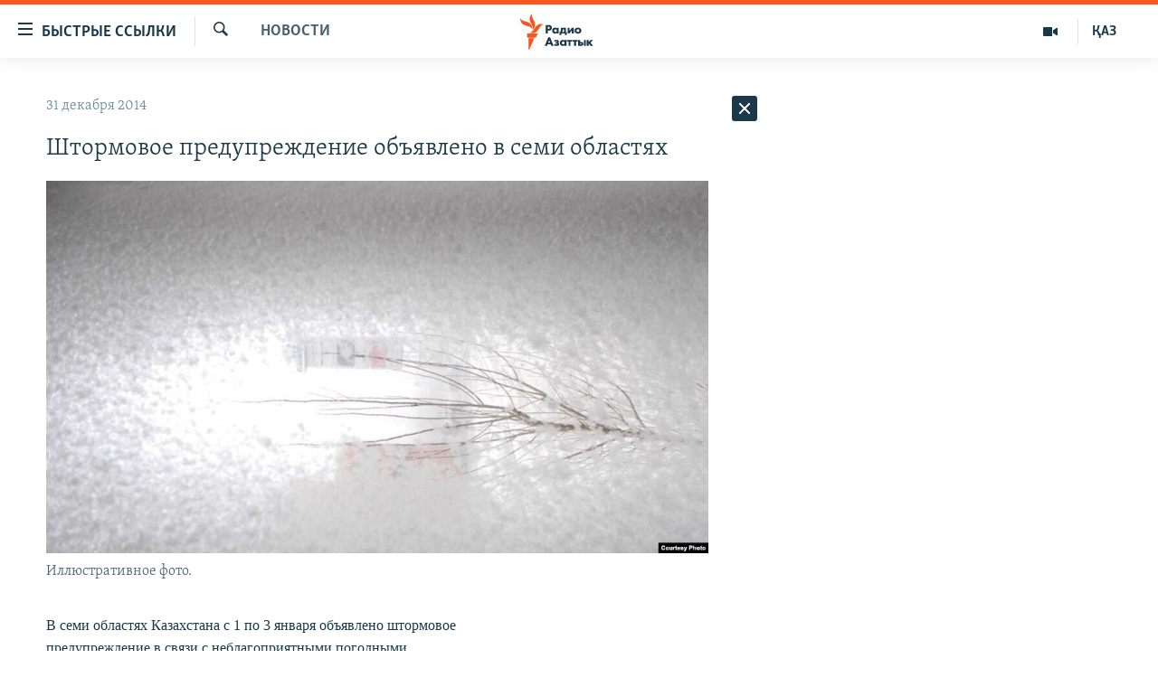

--- FILE ---
content_type: text/html; charset=utf-8
request_url: https://t.me/dsns_telegram/56642?embed=1
body_size: 8424
content:
<!DOCTYPE html>
<html>
  <head>
    <meta charset="utf-8">
    <title>Telegram Widget</title>
    <base target="_blank">
    <script>document.cookie="stel_dt="+encodeURIComponent((new Date).getTimezoneOffset())+";path=/;max-age=31536000;samesite=None;secure"</script><script>
try { if (window.localStorage && localStorage["stel_tme_token"]) {
  var arr = [];
  for (var i = 0; i < localStorage.length; i++) {
    var key = localStorage.key(i);
    arr.push(encodeURIComponent(key) + '=' + encodeURIComponent(localStorage[key]));
  }
  var ls = arr.join('; ');
  var xhr = new XMLHttpRequest();
  xhr.open('GET', location.href);
  xhr.setRequestHeader('X-Requested-With', 'relogin');
  xhr.setRequestHeader('X-Local-Storage', ls);
  xhr.onreadystatechange = function() {
    if (xhr.readyState == 4) {
      if (typeof xhr.responseBody == 'undefined' && xhr.responseText) {
        document.write(xhr.responseText);
        document.close();
      }
    }
  };
  xhr.withCredentials = true;
  xhr.send();
  document.close();
  document.open();
  console.log('xhr reload');
} } catch (e) {}
</script>
    <meta name="viewport" content="width=device-width, initial-scale=1.0, minimum-scale=1.0, maximum-scale=1.0, user-scalable=no" />
    <meta name="format-detection" content="telephone=no" />
    <meta http-equiv="X-UA-Compatible" content="IE=edge" />
    <meta name="MobileOptimized" content="176" />
    <meta name="HandheldFriendly" content="True" />
    <meta name="robots" content="noindex, nofollow" />
    
    <link rel="icon" type="image/svg+xml" href="//telegram.org/img/website_icon.svg?4">
<link rel="apple-touch-icon" sizes="180x180" href="//telegram.org/img/apple-touch-icon.png">
<link rel="icon" type="image/png" sizes="32x32" href="//telegram.org/img/favicon-32x32.png">
<link rel="icon" type="image/png" sizes="16x16" href="//telegram.org/img/favicon-16x16.png">
<link rel="alternate icon" href="//telegram.org/img/favicon.ico" type="image/x-icon" />
    <link href="//telegram.org/css/font-roboto.css?1" rel="stylesheet" type="text/css">
    <link href="//telegram.org/css/widget-frame.css?72" rel="stylesheet" media="screen">
    
    <style>
:root {
  color-scheme: light;
}        .user-color-12 {
          --user-line-gradient: repeating-linear-gradient(-45deg, #3391d4 0px, #3391d4 5px, #7dd3f0 5px, #7dd3f0 10px);
          --user-accent-color: #3391d4;
          --user-background: #3391d41f;
        }        .user-color-10 {
          --user-line-gradient: repeating-linear-gradient(-45deg, #27a910 0px, #27a910 5px, #a7dc57 5px, #a7dc57 10px);
          --user-accent-color: #27a910;
          --user-background: #27a9101f;
        }        .user-color-8 {
          --user-line-gradient: repeating-linear-gradient(-45deg, #e0802b 0px, #e0802b 5px, #fac534 5px, #fac534 10px);
          --user-accent-color: #e0802b;
          --user-background: #e0802b1f;
        }        .user-color-7 {
          --user-line-gradient: repeating-linear-gradient(-45deg, #e15052 0px, #e15052 5px, #f9ae63 5px, #f9ae63 10px);
          --user-accent-color: #e15052;
          --user-background: #e150521f;
        }        .user-color-9 {
          --user-line-gradient: repeating-linear-gradient(-45deg, #a05ff3 0px, #a05ff3 5px, #f48fff 5px, #f48fff 10px);
          --user-accent-color: #a05ff3;
          --user-background: #a05ff31f;
        }        .user-color-11 {
          --user-line-gradient: repeating-linear-gradient(-45deg, #27acce 0px, #27acce 5px, #82e8d6 5px, #82e8d6 10px);
          --user-accent-color: #27acce;
          --user-background: #27acce1f;
        }        .user-color-13 {
          --user-line-gradient: repeating-linear-gradient(-45deg, #dd4371 0px, #dd4371 5px, #ffbe9f 5px, #ffbe9f 10px);
          --user-accent-color: #dd4371;
          --user-background: #dd43711f;
        }        .user-color-14 {
          --user-line-gradient: repeating-linear-gradient(-45deg, #247bed 0px, #247bed 5px, #f04856 5px, #f04856 10px, #ffffff 10px, #ffffff 15px);
          --user-accent-color: #247bed;
          --user-background: #247bed1f;
        }        .user-color-15 {
          --user-line-gradient: repeating-linear-gradient(-45deg, #d67722 0px, #d67722 5px, #1ea011 5px, #1ea011 10px, #ffffff 10px, #ffffff 15px);
          --user-accent-color: #d67722;
          --user-background: #d677221f;
        }        .user-color-16 {
          --user-line-gradient: repeating-linear-gradient(-45deg, #179e42 0px, #179e42 5px, #e84a3f 5px, #e84a3f 10px, #ffffff 10px, #ffffff 15px);
          --user-accent-color: #179e42;
          --user-background: #179e421f;
        }        .user-color-17 {
          --user-line-gradient: repeating-linear-gradient(-45deg, #2894af 0px, #2894af 5px, #6fc456 5px, #6fc456 10px, #ffffff 10px, #ffffff 15px);
          --user-accent-color: #2894af;
          --user-background: #2894af1f;
        }        .user-color-18 {
          --user-line-gradient: repeating-linear-gradient(-45deg, #0c9ab3 0px, #0c9ab3 5px, #ffad95 5px, #ffad95 10px, #ffe6b5 10px, #ffe6b5 15px);
          --user-accent-color: #0c9ab3;
          --user-background: #0c9ab31f;
        }        .user-color-19 {
          --user-line-gradient: repeating-linear-gradient(-45deg, #7757d6 0px, #7757d6 5px, #f79610 5px, #f79610 10px, #ffde8e 10px, #ffde8e 15px);
          --user-accent-color: #7757d6;
          --user-background: #7757d61f;
        }        .user-color-20 {
          --user-line-gradient: repeating-linear-gradient(-45deg, #1585cf 0px, #1585cf 5px, #f2ab1d 5px, #f2ab1d 10px, #ffffff 10px, #ffffff 15px);
          --user-accent-color: #1585cf;
          --user-background: #1585cf1f;
        }        body.dark .user-color-12, html.theme_dark .user-color-12 {
          --user-line-gradient: repeating-linear-gradient(-45deg, #52bfff 0px, #52bfff 5px, #0b5494 5px, #0b5494 10px);
          --user-accent-color: #52bfff;
          --user-background: #52bfff1f;
        }        body.dark .user-color-10, html.theme_dark .user-color-10 {
          --user-line-gradient: repeating-linear-gradient(-45deg, #a7eb6e 0px, #a7eb6e 5px, #167e2d 5px, #167e2d 10px);
          --user-accent-color: #a7eb6e;
          --user-background: #a7eb6e1f;
        }        body.dark .user-color-8, html.theme_dark .user-color-8 {
          --user-line-gradient: repeating-linear-gradient(-45deg, #ecb04e 0px, #ecb04e 5px, #c35714 5px, #c35714 10px);
          --user-accent-color: #ecb04e;
          --user-background: #ecb04e1f;
        }        body.dark .user-color-7, html.theme_dark .user-color-7 {
          --user-line-gradient: repeating-linear-gradient(-45deg, #ff9380 0px, #ff9380 5px, #992f37 5px, #992f37 10px);
          --user-accent-color: #ff9380;
          --user-background: #ff93801f;
        }        body.dark .user-color-9, html.theme_dark .user-color-9 {
          --user-line-gradient: repeating-linear-gradient(-45deg, #c697ff 0px, #c697ff 5px, #5e31c8 5px, #5e31c8 10px);
          --user-accent-color: #c697ff;
          --user-background: #c697ff1f;
        }        body.dark .user-color-11, html.theme_dark .user-color-11 {
          --user-line-gradient: repeating-linear-gradient(-45deg, #40d8d0 0px, #40d8d0 5px, #045c7f 5px, #045c7f 10px);
          --user-accent-color: #40d8d0;
          --user-background: #40d8d01f;
        }        body.dark .user-color-13, html.theme_dark .user-color-13 {
          --user-line-gradient: repeating-linear-gradient(-45deg, #ff86a6 0px, #ff86a6 5px, #8e366e 5px, #8e366e 10px);
          --user-accent-color: #ff86a6;
          --user-background: #ff86a61f;
        }        body.dark .user-color-14, html.theme_dark .user-color-14 {
          --user-line-gradient: repeating-linear-gradient(-45deg, #3fa2fe 0px, #3fa2fe 5px, #e5424f 5px, #e5424f 10px, #ffffff 10px, #ffffff 15px);
          --user-accent-color: #3fa2fe;
          --user-background: #3fa2fe1f;
        }        body.dark .user-color-15, html.theme_dark .user-color-15 {
          --user-line-gradient: repeating-linear-gradient(-45deg, #ff905e 0px, #ff905e 5px, #32a527 5px, #32a527 10px, #ffffff 10px, #ffffff 15px);
          --user-accent-color: #ff905e;
          --user-background: #ff905e1f;
        }        body.dark .user-color-16, html.theme_dark .user-color-16 {
          --user-line-gradient: repeating-linear-gradient(-45deg, #66d364 0px, #66d364 5px, #d5444f 5px, #d5444f 10px, #ffffff 10px, #ffffff 15px);
          --user-accent-color: #66d364;
          --user-background: #66d3641f;
        }        body.dark .user-color-17, html.theme_dark .user-color-17 {
          --user-line-gradient: repeating-linear-gradient(-45deg, #22bce2 0px, #22bce2 5px, #3da240 5px, #3da240 10px, #ffffff 10px, #ffffff 15px);
          --user-accent-color: #22bce2;
          --user-background: #22bce21f;
        }        body.dark .user-color-18, html.theme_dark .user-color-18 {
          --user-line-gradient: repeating-linear-gradient(-45deg, #22bce2 0px, #22bce2 5px, #ff9778 5px, #ff9778 10px, #ffda6b 10px, #ffda6b 15px);
          --user-accent-color: #22bce2;
          --user-background: #22bce21f;
        }        body.dark .user-color-19, html.theme_dark .user-color-19 {
          --user-line-gradient: repeating-linear-gradient(-45deg, #9791ff 0px, #9791ff 5px, #f2731d 5px, #f2731d 10px, #ffdb59 10px, #ffdb59 15px);
          --user-accent-color: #9791ff;
          --user-background: #9791ff1f;
        }        body.dark .user-color-20, html.theme_dark .user-color-20 {
          --user-line-gradient: repeating-linear-gradient(-45deg, #3da6eb 0px, #3da6eb 5px, #eea51d 5px, #eea51d 10px, #ffffff 10px, #ffffff 15px);
          --user-accent-color: #3da6eb;
          --user-background: #3da6eb1f;
        }.user-color-6, .user-color-4, .user-color-2, .user-color-0, .user-color-1, .user-color-3, .user-color-5,   .user-color-default {
    --user-accent-color: var(--accent-color);
    --user-accent-background: var(--accent-background);
    --user-line-gradient: linear-gradient(45deg, var(--accent-color), var(--accent-color));
  }</style>
    <script>TBaseUrl='//telegram.org/';</script>
  </head>
  <body class="widget_frame_base tgme_widget body_widget_post emoji_image nodark">
    <div class="tgme_widget_message text_not_supported_wrap js-widget_message" data-post="dsns_telegram/56642" data-view="eyJjIjotMTE1MjA1ODM1MywicCI6IjU2NjQyZyIsInQiOjE3Njg4OTAxMDMsImgiOiI3MDU4YzdlYTBkNjlmNjhmNmUifQ" data-peer="c1152058353_1281462090986908019" data-peer-hash="b48db7467ca9cbe0f6" data-post-id="56642">
  <div class="tgme_widget_message_user"><a href="https://t.me/dsns_telegram"><i class="tgme_widget_message_user_photo bgcolor5" data-content="Д"><img src="https://cdn4.telesco.pe/file/[base64].jpg"></i></a></div>
  <div class="tgme_widget_message_bubble">
    <a class="tgme_widget_message_bubble_logo" href="//core.telegram.org/widgets"></a>
        <i class="tgme_widget_message_bubble_tail">
      <svg class="bubble_icon" width="9px" height="20px" viewBox="0 0 9 20">
        <g fill="none">
          <path class="background" fill="#ffffff" d="M8,1 L9,1 L9,20 L8,20 L8,18 C7.807,15.161 7.124,12.233 5.950,9.218 C5.046,6.893 3.504,4.733 1.325,2.738 L1.325,2.738 C0.917,2.365 0.89,1.732 1.263,1.325 C1.452,1.118 1.72,1 2,1 L8,1 Z"></path>
          <path class="border_1x" fill="#d7e3ec" d="M9,1 L2,1 C1.72,1 1.452,1.118 1.263,1.325 C0.89,1.732 0.917,2.365 1.325,2.738 C3.504,4.733 5.046,6.893 5.95,9.218 C7.124,12.233 7.807,15.161 8,18 L8,20 L9,20 L9,1 Z M2,0 L9,0 L9,20 L7,20 L7,20 L7.002,18.068 C6.816,15.333 6.156,12.504 5.018,9.58 C4.172,7.406 2.72,5.371 0.649,3.475 C-0.165,2.729 -0.221,1.464 0.525,0.649 C0.904,0.236 1.439,0 2,0 Z"></path>
          <path class="border_2x" d="M9,1 L2,1 C1.72,1 1.452,1.118 1.263,1.325 C0.89,1.732 0.917,2.365 1.325,2.738 C3.504,4.733 5.046,6.893 5.95,9.218 C7.124,12.233 7.807,15.161 8,18 L8,20 L9,20 L9,1 Z M2,0.5 L9,0.5 L9,20 L7.5,20 L7.5,20 L7.501,18.034 C7.312,15.247 6.64,12.369 5.484,9.399 C4.609,7.15 3.112,5.052 0.987,3.106 C0.376,2.547 0.334,1.598 0.894,0.987 C1.178,0.677 1.579,0.5 2,0.5 Z"></path>
          <path class="border_3x" d="M9,1 L2,1 C1.72,1 1.452,1.118 1.263,1.325 C0.89,1.732 0.917,2.365 1.325,2.738 C3.504,4.733 5.046,6.893 5.95,9.218 C7.124,12.233 7.807,15.161 8,18 L8,20 L9,20 L9,1 Z M2,0.667 L9,0.667 L9,20 L7.667,20 L7.667,20 L7.668,18.023 C7.477,15.218 6.802,12.324 5.64,9.338 C4.755,7.064 3.243,4.946 1.1,2.983 C0.557,2.486 0.52,1.643 1.017,1.1 C1.269,0.824 1.626,0.667 2,0.667 Z"></path>
        </g>
      </svg>
    </i>
    <div class="tgme_widget_message_author accent_color"><a class="tgme_widget_message_owner_name" href="https://t.me/dsns_telegram"><span dir="auto">ДСНС України</span></a><a class="tgme_widget_message_owner_labels" href="https://t.me/dsns_telegram"><i class="verified-icon"> ✔</i></a></div>


<div class="media_supported_cont"><div class="tgme_widget_message_one_media js-message_media"><div class="media_supported_cont"><div class="tgme_widget_message_grouped_wrap js-message_grouped_wrap" data-margin-w="2" data-margin-h="2" style="width:453px;">
  <div class="tgme_widget_message_grouped js-message_grouped" style="padding-top:131.788%">
    <div class="tgme_widget_message_grouped_layer js-message_grouped_layer" style="width:453px;height:597px">
      <a class="tgme_widget_message_video_player grouped_media_wrap blured js-message_video_player" style="left:0px;top:0px;width:453px;height:266px;margin-right:0px;margin-bottom:2px;" data-ratio="1.7666666666667" href="https://t.me/dsns_telegram/56642?single">
  <i class="tgme_widget_message_video_thumb" style="background-image:url('https://cdn4.telesco.pe/file/[base64]')"></i>
  <div class="tgme_widget_message_video_wrap grouped_media js-message_video_wrap" style="top:0;bottom:0;left:-9px;right:-8px;">
    <video src="https://cdn4.telesco.pe/file/a8b0c70589.mp4?token=[base64]" class="tgme_widget_message_video js-message_video" width="100%" height="100%"></video>
  </div>
  <div class="message_video_play js-message_video_play"></div>
<time class="message_video_duration js-message_video_duration">0:54</time>
  <div class="message_media_not_supported_wrap">
    <div class="message_media_not_supported">
      <div class="message_media_not_supported_label">This media is not supported in your browser</div>
      <span class="message_media_view_in_telegram">VIEW IN TELEGRAM</span>
    </div>
  </div>
</a><a class="tgme_widget_message_photo_wrap grouped_media_wrap blured js-message_photo" style="left:0px;top:268px;width:180px;height:180px;margin-right:2px;margin-bottom:2px;background-image:url('https://cdn4.telesco.pe/file/[base64].jpg')" data-ratio="0.97125" href="https://t.me/dsns_telegram/56643?single">
  <div class="grouped_media_helper" style="left:0;right:0;top:65px;bottom:66px;">
    <div class="tgme_widget_message_photo grouped_media" style="left:0;right:0;top:-3px;bottom:-3px;"></div>
  </div>
</a><a class="tgme_widget_message_photo_wrap grouped_media_wrap blured js-message_photo" style="left:182px;top:268px;width:271px;height:180px;margin-right:0px;margin-bottom:2px;background-image:url('https://cdn4.telesco.pe/file/[base64].jpg')" data-ratio="1.5037593984962" href="https://t.me/dsns_telegram/56644?single">
  <div class="grouped_media_helper" style="left:0;right:0;top:148px;bottom:148px;">
    <div class="tgme_widget_message_photo grouped_media" style="left:0;right:0;top:-1px;bottom:0px;"></div>
  </div>
</a><a class="tgme_widget_message_photo_wrap grouped_media_wrap blured js-message_photo" style="left:0px;top:450px;width:147px;height:147px;margin-right:2px;margin-bottom:0px;background-image:url('https://cdn4.telesco.pe/file/[base64].jpg')" data-ratio="0.67375" href="https://t.me/dsns_telegram/56645?single">
  <div class="grouped_media_helper" style="top:0;bottom:0;left:25px;right:25px;">
    <div class="tgme_widget_message_photo grouped_media" style="left:0;right:0;top:-36px;bottom:-36px;"></div>
  </div>
</a><a class="tgme_widget_message_photo_wrap grouped_media_wrap blured js-message_photo" style="left:149px;top:450px;width:154px;height:147px;margin-right:2px;margin-bottom:0px;background-image:url('https://cdn4.telesco.pe/file/[base64].jpg')" data-ratio="1.0498687664042" href="https://t.me/dsns_telegram/56646?single">
  <div class="grouped_media_helper" style="left:0;right:0;top:83px;bottom:83px;">
    <div class="tgme_widget_message_photo grouped_media" style="top:0;bottom:0;left:-1px;right:0px;"></div>
  </div>
</a><a class="tgme_widget_message_photo_wrap grouped_media_wrap blured js-message_photo" style="left:305px;top:450px;width:148px;height:147px;margin-right:0px;margin-bottom:0px;background-image:url('https://cdn4.telesco.pe/file/[base64].jpg')" data-ratio="0.6675" href="https://t.me/dsns_telegram/56647?single">
  <div class="grouped_media_helper" style="top:0;bottom:0;left:27px;right:27px;">
    <div class="tgme_widget_message_photo grouped_media" style="left:0;right:0;top:-38px;bottom:-37px;"></div>
  </div>
</a>
    </div>
  </div>
</div><div class="tgme_widget_message_text js-message_text" dir="auto"><b>Постраждала одна людина внаслідок нічної атаки на Одещину </b><br/><br/>російські дрони пошкодили енергетичну, газову та житлову інфраструктуру. Загоряння, що виникли після влучань - ліквідовані.<br/><br/>У багатоповерхівці пошкоджено дві квартири, вибито вікна в сусідніх будинках і понівечено кілька авто.<br/><br/><b><i><u><tg-emoji emoji-id="5321272456051174855"><i class="emoji" style="background-image:url('//telegram.org/img/emoji/40/F09F8698.png')"><b>🆘</b></i></tg-emoji></u></i></b> <a href="https://dsns.gov.ua/" target="_blank" rel="noopener" onclick="return confirm('Open this link?\n\n'+this.href);"><b><i><u>Сайт</u></i></b></a><b><i> • </i></b><a href="https://www.facebook.com/share/14F3KeVT2w8/?mibextid=wwXIfr" target="_blank" rel="noopener" onclick="return confirm('Open this link?\n\n'+this.href);"><b><i><u>Fb</u></i></b></a><b><i> • </i></b><a href="https://x.com/sesu_ua?s=21&amp;amp;t=spdps_dD-ZRYwozQP2b13Q" target="_blank" rel="noopener" onclick="return confirm('Open this link?\n\n'+this.href);"><b><i><u>X</u></i></b></a><b><i> • </i></b><a href="https://www.instagram.com/dsns_ukraine?igsh=c2s1MGxrM2tzNWUw" target="_blank" rel="noopener" onclick="return confirm('Open this link?\n\n'+this.href);"><b><i><u>IG</u></i></b></a><b><i> • </i></b><a href="https://youtube.com/@dsnsgovua?si=KMXSvhbgkz_plMgu" target="_blank" rel="noopener" onclick="return confirm('Open this link?\n\n'+this.href);"><b><i><u>YT</u></i></b></a><b><i> • </i></b><a href="https://www.tiktok.com/@dsns_official?_t=ZM-8xFl3SmGcHG&amp;amp;_r=1" target="_blank" rel="noopener" onclick="return confirm('Open this link?\n\n'+this.href);"><b><i><u>TT</u></i></b></a></div></div><div class="media_not_supported_cont"><div class="message_media_not_supported_wrap">
  <div class="message_media_not_supported">
    <div class="message_media_not_supported_label">Please open Telegram to view this post</div>
    <a href="https://t.me/dsns_telegram/56642?single" class="message_media_view_in_telegram">VIEW IN TELEGRAM</a>
  </div>
</div></div></div></div><div class="media_not_supported_cont"><div class="message_media_not_supported_wrap">
  <div class="message_media_not_supported">
    <div class="message_media_not_supported_label">Please open Telegram to view this post</div>
    <a href="https://t.me/dsns_telegram/56642" class="message_media_view_in_telegram">VIEW IN TELEGRAM</a>
  </div>
</div></div>
<div class="tgme_widget_message_reactions js-message_reactions"><span class="tgme_reaction"><i class="emoji" style="background-image:url('//telegram.org/img/emoji/40/F09F98A2.png')"><b>😢</b></i>89</span><span class="tgme_reaction"><i class="emoji" style="background-image:url('//telegram.org/img/emoji/40/E29DA4.png')"><b>❤</b></i>7</span><span class="tgme_reaction"><i class="emoji" style="background-image:url('//telegram.org/img/emoji/40/F09F98B1.png')"><b>😱</b></i>1</span></div><div class="tgme_widget_message_footer js-message_footer">
  <div class="tgme_widget_message_link accent_color"><a href="https://t.me/dsns_telegram/56642" class="link_anchor flex_ellipsis"><span class="ellipsis">t.me/dsns_telegram</span>/56642</a></div>
  <div class="tgme_widget_message_info js-message_info">
    <span class="tgme_widget_message_views">36K</span><span class="copyonly"> views</span><span class="tgme_widget_message_meta"><a class="tgme_widget_message_date" href="https://t.me/dsns_telegram/56642"><time datetime="2026-01-19T05:54:18+00:00" class="datetime">Jan 19 at 05:54</time></a></span>
  </div>
</div>
  </div>
  
</div>
    <script src="https://oauth.tg.dev/js/telegram-widget.js?22"></script>
<script src="//telegram.org/js/tgsticker.js?31"></script>

    <script src="//telegram.org/js/widget-frame.js?65"></script>
    <script>TWidgetAuth.init({"api_url":"https:\/\/t.me\/api\/method?api_hash=1f4736830bf40aa915","upload_url":"https:\/\/t.me\/api\/upload?api_hash=bb48e314160fa63b3b","unauth":true,"bot_id":1288099309});
TWidgetPost.init();
try{var a=new XMLHttpRequest;a.open("POST","");a.setRequestHeader("Content-type","application/x-www-form-urlencoded");a.send("_rl=1")}catch(e){}
</script>
  </body>
</html>
<!-- page generated in 54.3ms -->
